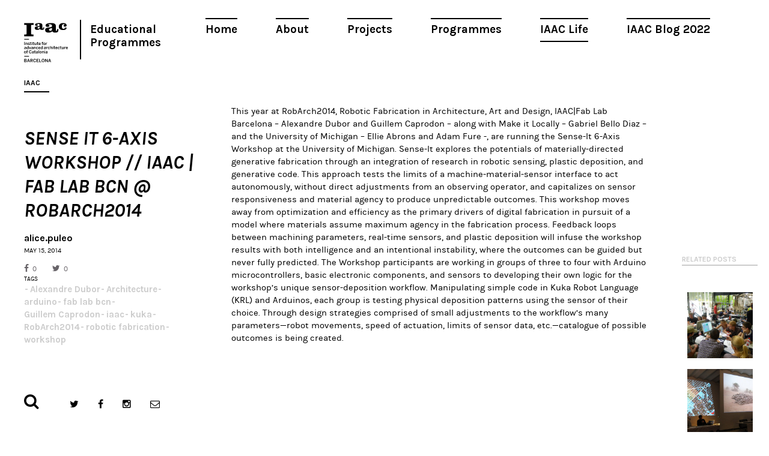

--- FILE ---
content_type: text/html; charset=UTF-8
request_url: https://www.iaacblog.com/life/sense-it-6-axis-workshop-iaac-fab-lab-bcn-robarch2014/
body_size: 8210
content:
<!DOCTYPE html>
<html xmlns="http://www.w3.org/1999/xhtml" lang="en-US" prefix="og: http://ogp.me/ns#">
<head>
    <meta charset="utf-8">
    <meta http-equiv="X-UA-Compatible" content="IE=edge,chrome=1">
    
    
	<meta name="viewport" content="width=device-width, initial-scale=1.0">
	
	<link rel="icon" href="https://www.iaacblog.com/wp-content/themes/iaacblog/favicon.ico" type="image/x-icon">
	<link rel="apple-touch-icon-precomposed" href="https://www.iaacblog.com/wp-content/themes/iaacblog/favicon-retina.jpg">

	<link href="https://fonts.googleapis.com/css?family=Karla:400,700italic,700,400italic" rel="stylesheet" type="text/css">
	<link rel="stylesheet" href="https://www.iaacblog.com/wp-content/themes/iaacblog/css/font-awesome.css">
	<link rel="stylesheet" href="https://www.iaacblog.com/wp-content/themes/iaacblog/css/slick.css">
	<link rel="stylesheet" href="https://www.iaacblog.com/wp-content/themes/iaacblog/style.css">	

    <script src="https://www.iaacblog.com/wp-content/themes/iaacblog/js/modernizr-2.6.2-respond-1.1.0.min.js"></script>
	<!--[if lt IE 9]><script src="https://html5shiv.googlecode.com/svn/trunk/html5.js"></script><![endif]-->
	
	 <meta name='robots' content='max-image-preview:large' />

<!-- This site is optimized with the Yoast SEO plugin v4.1 - https://yoast.com/wordpress/plugins/seo/ -->
<title>Sense It 6-AXIS workshop // IAAC | Fab Lab Bcn @ RobArch2014 &ndash; IAAC Blog</title>
<link rel="canonical" href="https://www.iaacblog.com/life/sense-it-6-axis-workshop-iaac-fab-lab-bcn-robarch2014/" />
<meta property="og:locale" content="en_US" />
<meta property="og:type" content="article" />
<meta property="og:title" content="Sense It 6-AXIS workshop // IAAC | Fab Lab Bcn @ RobArch2014 &ndash; IAAC Blog" />
<meta property="og:description" content="This year at RobArch2014, Robotic Fabrication in Architecture, Art and Design, IAAC|Fab Lab Barcelona &#8211; Alexandre Dubor and Guillem Caprodon &#8211; along with Make it Locally &#8211; Gabriel Bello Diaz &#8211; and the University of..." />
<meta property="og:url" content="https://www.iaacblog.com/life/sense-it-6-axis-workshop-iaac-fab-lab-bcn-robarch2014/" />
<meta property="og:site_name" content="IAAC Blog" />
<meta property="article:tag" content="Alexandre Dubor" />
<meta property="article:tag" content="Architecture" />
<meta property="article:tag" content="arduino" />
<meta property="article:tag" content="fab lab bcn" />
<meta property="article:tag" content="Guillem Caprodon" />
<meta property="article:tag" content="iaac" />
<meta property="article:tag" content="kuka" />
<meta property="article:tag" content="RobArch2014" />
<meta property="article:tag" content="robotic fabrication" />
<meta property="article:tag" content="workshop" />
<meta property="article:section" content="IAAC" />
<meta property="og:image" content="https://www.iaacblog.com/wp-content/uploads/2015/10/088.jpg" />
<meta property="og:image:width" content="480" />
<meta property="og:image:height" content="360" />
<meta name="twitter:card" content="summary" />
<meta name="twitter:description" content="This year at RobArch2014, Robotic Fabrication in Architecture, Art and Design, IAAC|Fab Lab Barcelona &#8211; Alexandre Dubor and Guillem Caprodon &#8211; along with Make it Locally &#8211; Gabriel Bello Diaz &#8211; and the University of..." />
<meta name="twitter:title" content="Sense It 6-AXIS workshop // IAAC | Fab Lab Bcn @ RobArch2014 &ndash; IAAC Blog" />
<meta name="twitter:image" content="https://www.iaacblog.com/wp-content/uploads/2015/10/088.jpg" />
<!-- / Yoast SEO plugin. -->

<link rel='dns-prefetch' href='//s.w.org' />
<style type="text/css">
img.wp-smiley,
img.emoji {
	display: inline !important;
	border: none !important;
	box-shadow: none !important;
	height: 1em !important;
	width: 1em !important;
	margin: 0 .07em !important;
	vertical-align: -0.1em !important;
	background: none !important;
	padding: 0 !important;
}
</style>
	<link rel='stylesheet' id='dashicons-css'  href='https://www.iaacblog.com/wp-includes/css/dashicons.min.css?ver=1e7c55a3fb3099397c8ea8620719b057' type='text/css' media='all' />
<link rel='stylesheet' id='my-calendar-reset-css'  href='https://www.iaacblog.com/wp-content/plugins/my-calendar/css/reset.css?ver=1e7c55a3fb3099397c8ea8620719b057' type='text/css' media='all' />
<link rel='stylesheet' id='my-calendar-style-css'  href='https://www.iaacblog.com/wp-content/plugins/my-calendar-custom/styles/iaac.css?ver=1e7c55a3fb3099397c8ea8620719b057' type='text/css' media='all' />
<link rel='stylesheet' id='simcal-qtip-css'  href='https://www.iaacblog.com/wp-content/plugins/google-calendar-events/assets/css/vendor/jquery.qtip.min.css?ver=3.1.36' type='text/css' media='all' />
<link rel='stylesheet' id='simcal-default-calendar-grid-css'  href='https://www.iaacblog.com/wp-content/plugins/google-calendar-events/assets/css/default-calendar-grid.min.css?ver=3.1.36' type='text/css' media='all' />
<link rel='stylesheet' id='simcal-default-calendar-list-css'  href='https://www.iaacblog.com/wp-content/plugins/google-calendar-events/assets/css/default-calendar-list.min.css?ver=3.1.36' type='text/css' media='all' />
<link rel='stylesheet' id='fancybox-css'  href='https://www.iaacblog.com/wp-content/plugins/easy-fancybox/fancybox/jquery.fancybox-1.3.8.min.css?ver=1.5.8.2' type='text/css' media='screen' />
<link rel='stylesheet' id='page-transition-animsition-css'  href='https://www.iaacblog.com/wp-content/plugins/page-transition/css/animsition.min.css?ver=1.3' type='text/css' media='all' />
<!-- This site uses the Google Analytics by MonsterInsights plugin v6.1.6 - Using Analytics tracking - https://www.monsterinsights.com/ -->
<script type="text/javascript" data-cfasync="false">
	// Function to detect opted out users
	function __gaTrackerIsOptedOut() {
		return document.cookie.indexOf(disableStr + '=true') > -1;
	}

	// Disable tracking if the opt-out cookie exists.
	var disableStr = 'ga-disable-UA-43060307-1';
	if ( __gaTrackerIsOptedOut() ) {
		window[disableStr] = true;
	}

	// Opt-out function
	function __gaTrackerOptout() {
	  document.cookie = disableStr + '=true; expires=Thu, 31 Dec 2099 23:59:59 UTC; path=/';
	  window[disableStr] = true;
	}

	(function(i,s,o,g,r,a,m){i['GoogleAnalyticsObject']=r;i[r]=i[r]||function(){
		(i[r].q=i[r].q||[]).push(arguments)},i[r].l=1*new Date();a=s.createElement(o),
		m=s.getElementsByTagName(o)[0];a.async=1;a.src=g;m.parentNode.insertBefore(a,m)
	})(window,document,'script','//www.google-analytics.com/analytics.js','__gaTracker');

	__gaTracker('create', 'UA-43060307-1', 'auto');
	__gaTracker('set', 'forceSSL', true);
	__gaTracker('send','pageview');
</script>
<!-- / Google Analytics by MonsterInsights -->
<script type='text/javascript' src='https://www.iaacblog.com/wp-includes/js/jquery/jquery.min.js?ver=3.6.0' id='jquery-core-js'></script>
<script type='text/javascript' src='https://www.iaacblog.com/wp-includes/js/jquery/jquery-migrate.min.js?ver=3.3.2' id='jquery-migrate-js'></script>
<script type='text/javascript' src='https://www.iaacblog.com/wp-content/plugins/wp-google-analytics-events/js/ga-scroll-events.js?ver=2.4.1' id='scrolldepth-js'></script>
<script type='text/javascript' id='monsterinsights-lite-frontend-script-js-extra'>
/* <![CDATA[ */
var monsterinsights_frontend = {"js_events_tracking":"true","is_debug_mode":"false","download_extensions":"doc,exe,js,pdf,ppt,tgz,zip,xls","inbound_paths":"","home_url":"https:\/\/www.iaacblog.com","track_download_as":"event","internal_label":"int","hash_tracking":"false"};
/* ]]> */
</script>
<script type='text/javascript' src='https://www.iaacblog.com/wp-content/plugins/google-analytics-for-wordpress/assets/js/frontend.min.js?ver=6.1.6' id='monsterinsights-lite-frontend-script-js'></script>
<script type='text/javascript' src='https://www.iaacblog.com/wp-content/plugins/page-transition/js/jquery.animsition.min.js?ver=1.3' id='page-transition-animsition-script-js'></script>
<link rel="https://api.w.org/" href="https://www.iaacblog.com/wp-json/" /><link rel="EditURI" type="application/rsd+xml" title="RSD" href="https://www.iaacblog.com/xmlrpc.php?rsd" />
<link rel="wlwmanifest" type="application/wlwmanifest+xml" href="https://www.iaacblog.com/wp-includes/wlwmanifest.xml" /> 
<link rel='shortlink' href='https://www.iaacblog.com/?p=15252' />
<link rel="alternate" type="application/json+oembed" href="https://www.iaacblog.com/wp-json/oembed/1.0/embed?url=https%3A%2F%2Fwww.iaacblog.com%2Flife%2Fsense-it-6-axis-workshop-iaac-fab-lab-bcn-robarch2014%2F" />
<link rel="alternate" type="text/xml+oembed" href="https://www.iaacblog.com/wp-json/oembed/1.0/embed?url=https%3A%2F%2Fwww.iaacblog.com%2Flife%2Fsense-it-6-axis-workshop-iaac-fab-lab-bcn-robarch2014%2F&#038;format=xml" />
				<style type="text/css">
					@font-face { font-family:Charter;src:url(https://www.iaacblog.com/wp-content/uploads/2020/04/Charter-Regular.otf) format('opentype');font-display: auto;}@font-face { font-family:Kievit;src:url(https://www.iaacblog.com/wp-content/uploads/2020/04/KievitOT-Regular.ttf) format('truetype');font-display: auto;}				</style>
				
<style type="text/css">
<!--
/* Styles by My Calendar - Joseph C Dolson http://www.joedolson.com/ */

.mc-main .mc_events .event-title, .mc-main .mc_events .event-title a { background: #ffffff; color: #000000; }
.mc-main .mc_events .event-title a:hover, .mc-main .mc_events .event-title a:focus { background: #ffffff;}
.mc-event-visible {
display: block!important;
}
-->
</style>
<script type='text/javascript'>
	jQuery('html').addClass('mcjs');
	jQuery(document).ready( function($) { $('html').removeClass('mcjs') } );
</script>
		<script type="text/javascript">
		jQuery( document ).ready( function($) {
			$('.animsition').animsition({
				inClass : 'fade-in',
				outClass : 'fade-out',
				inDuration : 400,
				outDuration : 400,
				loading : false,
				touchSupport: false,
				linkElement: '.animsition-link, a[href]:not([target="_blank"]):not([href^="https://www.iaacblog.com/life/sense-it-6-axis-workshop-iaac-fab-lab-bcn-robarch2014/#"]):not([href^="#"]):not([href*="javascript"]):not([href*=".jpg"]):not([href*=".jpeg"]):not([href*=".gif"]):not([href*=".png"]):not([href*=".mov"]):not([href*=".swf"]):not([href*=".mp4"]):not([href*=".flv"]):not([href*=".avi"]):not([href*=".mp3"]):not([href^="mailto:"]):not([class="no-animation"])'
			});
		});
		</script>
		<meta name="generator" content="Powered by Visual Composer - drag and drop page builder for WordPress."/>
<!--[if lte IE 9]><link rel="stylesheet" type="text/css" href="https://www.iaacblog.com/wp-content/plugins/js_composer/assets/css/vc_lte_ie9.min.css" media="screen"><![endif]--><link rel='canonical' href='https://www.iaacblog.com/life/sense-it-6-axis-workshop-iaac-fab-lab-bcn-robarch2014/' />

<!-- Easy FancyBox 1.5.8.2 using FancyBox 1.3.8 - RavanH (http://status301.net/wordpress-plugins/easy-fancybox/) -->
<script type="text/javascript">
/* <![CDATA[ */
var fb_timeout = null;
var fb_opts = { 'overlayShow' : true, 'hideOnOverlayClick' : true, 'overlayOpacity' : 0.8, 'showCloseButton' : true, 'margin' : 20, 'centerOnScroll' : true, 'enableEscapeButton' : true, 'autoScale' : true };
var easy_fancybox_handler = function(){
	/* IMG */
	var fb_IMG_select = 'a[href*=".jpg"]:not(.nolightbox,li.nolightbox>a), area[href*=".jpg"]:not(.nolightbox), a[href*=".jpeg"]:not(.nolightbox,li.nolightbox>a), area[href*=".jpeg"]:not(.nolightbox), a[href*=".png"]:not(.nolightbox,li.nolightbox>a), area[href*=".png"]:not(.nolightbox)';
	jQuery(fb_IMG_select).addClass('fancybox image');
	var fb_IMG_sections = jQuery('div.gallery');
	fb_IMG_sections.each(function() { jQuery(this).find(fb_IMG_select).attr('rel', 'gallery-' + fb_IMG_sections.index(this)); });
	jQuery('a.fancybox, area.fancybox, li.fancybox a').fancybox( jQuery.extend({}, fb_opts, { 'easingIn' : 'easeOutBack', 'easingOut' : 'easeInBack', 'opacity' : false, 'hideOnContentClick' : false, 'titleShow' : false, 'titlePosition' : 'over', 'titleFromAlt' : true, 'showNavArrows' : true, 'enableKeyboardNav' : true, 'cyclic' : false }) );
}
var easy_fancybox_auto = function(){
	/* Auto-click */
	setTimeout(function(){jQuery('#fancybox-auto').trigger('click')},1000);
}
/* ]]> */
</script>
	<!-- Fonts Plugin CSS - https://fontsplugin.com/ -->
	<style>
			</style>
	<!-- Fonts Plugin CSS -->
	<noscript><style type="text/css"> .wpb_animate_when_almost_visible { opacity: 1; }</style></noscript>	 
</head>
<body data-rsssl=1 class="life-template-default single single-life postid-15252 chrome osx wpb-js-composer js-comp-ver-5.0.1 vc_responsive animsition">
	<div id="wrapper"class="spacing">
		<header id="header">
			<a href="#" class="open-menu">
				<span></span>
				<span></span>
				<span></span>
			</a>
			
			<nav id="main-nav" class="menu-main-container"><ul id="menu-main" class="menu"><li id="menu-item-21004" class="menu-item menu-item-type-post_type menu-item-object-page menu-item-21004"><a href="https://www.iaacblog.com/home/">Home</a></li>
<li id="menu-item-21003" class="menu-item menu-item-type-post_type menu-item-object-page menu-item-21003"><a href="https://www.iaacblog.com/about/">About</a></li>
<li id="menu-item-21000" class="menu-item menu-item-type-post_type_archive menu-item-object-project menu-item-21000"><a href="https://www.iaacblog.com/projects/">Projects</a></li>
<li id="menu-item-20999" class="menu-item menu-item-type-post_type_archive menu-item-object-program menu-item-20999"><a href="https://www.iaacblog.com/programs/">Programmes</a></li>
<li id="menu-item-21002" class="menu-item menu-item-type-post_type_archive menu-item-object-life current-menu-item menu-item-21002"><a href="https://www.iaacblog.com/life/" aria-current="page">IAAC Life</a></li>
<li id="menu-item-153358" class="menu-item menu-item-type-custom menu-item-object-custom menu-item-153358"><a href="https://blog.iaac.net/">IAAC Blog 2022</a></li>
</ul></nav>			
			<ul class="info">
				<li><strong class="logo"><a href="http://iaac.net" target="_blank">Iaac</a></strong></li>
				<!--<li><strong class="title"><a href="https://www.iaacblog.com">Advanced Architecture Group</a></strong></li>-->
				<li><strong class="title_new"><a href="https://www.iaacblog.com">Educational Programmes</a></strong></li>				
			</ul>
		</header><!-- end header -->
		<div id="main">
						
			<div id="col-title" class="visual">
				<div id="col-title-container">
				<h2>IAAC</h2>
				<h3>Sense It 6-AXIS workshop // IAAC | Fab Lab Bcn @ RobArch2014</h3>
				<strong class="author">alice.puleo</strong>
				<time datetime="2011-01-12" class="date">May 15, 2014</time>				<ul class="likes">
					<li class="facebook"><a href="https://www.facebook.com/share.php?u=https://www.iaacblog.com/?p=15252" onclick="javascript:window.open(this.href,'', 'menubar=no,toolbar=no,resizable=yes,scrollbars=yes,height=600,width=600');return false;"><i class="fa fa-facebook"></i>0</a></li>
					<li class="twitter"><a href="https://twitter.com/intent/tweet?url=https://www.iaacblog.com/?p=15252" onclick="javascript:window.open(this.href,'', 'menubar=no,toolbar=no,resizable=yes,scrollbars=yes,height=600,width=600');return false;"><i class="fa fa-twitter"></i>0</a></li>
				</ul>
								
				
				<div class="cell-info">
										
										
										<div class="block">
						<h4>Tags</h4>
						<ul class="list-tags">
						<li><strong><a href="https://www.iaacblog.com/tag/alexandre-dubor/">Alexandre Dubor</a></strong></li><li><strong><a href="https://www.iaacblog.com/tag/architecture/">Architecture</a></strong></li><li><strong><a href="https://www.iaacblog.com/tag/arduino/">arduino</a></strong></li><li><strong><a href="https://www.iaacblog.com/tag/fab-lab-bcn/">fab lab bcn</a></strong></li><li><strong><a href="https://www.iaacblog.com/tag/guillem-caprodon/">Guillem Caprodon</a></strong></li><li><strong><a href="https://www.iaacblog.com/tag/iaac/">iaac</a></strong></li><li><strong><a href="https://www.iaacblog.com/tag/kuka/">kuka</a></strong></li><li><strong><a href="https://www.iaacblog.com/tag/robarch2014/">RobArch2014</a></strong></li><li><strong><a href="https://www.iaacblog.com/tag/robotic-fabrication/">robotic fabrication</a></strong></li><li><strong><a href="https://www.iaacblog.com/tag/workshop/">workshop</a></strong></li>						</ul>
					</div>
										

				</div><!-- cell-info -->
				</div>
			</div>
				
				
			<div class="content">
				<div id="featured-image"></div>
		
	
				<div class="postc">
					
					<div class="post-content">
						
										
						    
    <div class="wrap">
	<div class="slides">
        </div>
    </div>
      This year at RobArch2014, Robotic Fabrication in Architecture, Art and Design, <a href="http://www.iaac.net">IAAC</a>|<a href="http://www.fablabbcn.org">Fab Lab Barcelona</a> &#8211; Alexandre Dubor and Guillem Caprodon &#8211; along with <a href="http://makeitlocally.org">Make it Locally</a> &#8211; Gabriel Bello Diaz &#8211; and the <a href="https://www.umich.edu">University of Michigan</a> &#8211; Ellie Abrons and Adam Fure -, are running the <a href="http://www.robarch2014.org/uofm-iii-sense-it">Sense-It 6-Axis</a> Workshop at the University of Michigan.  <a href="http://senseit6axis.wordpress.com">Sense-It</a> explores the potentials of materially-directed generative fabrication through an integration of research in robotic sensing, plastic deposition, and generative code. This approach tests the limits of a machine-material-sensor interface to act autonomously, without direct adjustments from an observing operator, and capitalizes on sensor responsiveness and material agency to produce unpredictable outcomes. This workshop moves away from optimization and efficiency as the primary drivers of digital fabrication in pursuit of a model where materials assume maximum agency in the fabrication process. Feedback loops between machining parameters, real-time sensors, and plastic deposition will infuse the workshop results with both intelligence and an intentional instability, where the outcomes can be guided but never fully predicted.  The Workshop participants are working in groups of three to four with Arduino microcontrollers, basic electronic components, and sensors to developing their own logic for the workshop’s unique sensor-deposition workflow. Manipulating simple code in Kuka Robot Language (KRL) and Arduinos, each group is testing physical deposition patterns using the sensor of their choice. Through design strategies comprised of small adjustments to the workflow’s many parameters—robot movements, speed of actuation, limits of sensor data, etc.—catalogue of possible outcomes is being created.  </p>
<div class="fluid-embed"><iframe loading="lazy" width="700" height="394" src="https://www.youtube.com/embed/MS7YnMOBjBM?feature=oembed&#038;showinfo=0&#038;autohide=1&#038;rel=0&#038;wmode=opaque&#038;showinfo=0&#038;autohide=1&#038;rel=0" frameborder="0" allowfullscreen></iframe></div>
<p>  <span id="more-15252"></span>  <a href="http://legacy.iaacblog.com/wp-content/uploads/2014/05/photo-1.jpg"><img loading="lazy" class="aligncenter size-large wp-image-11921" alt="photo-1" src="https://legacy.iaacblog.com/wp-content/uploads/2014/05/photo-1-730x269.jpg" width="730" height="269" /></a></p>
					</div>
					
					<div class='yarpp-related'>

<div class="related-posts">
	<header class="heading">
		<h2>RELATED POSTS</h2>
	</header>
									<div class="grid-item width1 has-iaac-thumbnail post-13926 post type-post status-publish format-standard has-post-thumbnail hentry category-iaac tag-fab-lab tag-fab-lab-bcn tag-mckinsey-company tag-workshop">
					<div class="item">
						<div class="holder">
							<div class="picasapic picasapic-alt" style="background-image:url(https://www.iaacblog.com/wp-content/uploads/2015/10/Fab-1a-1024x768-331x331.jpg)"></div><img src="https://www.iaacblog.com/wp-content/themes/iaacblog/images/img01.jpg" alt="" />						</div>
						<a class="holder color txt" href="https://www.iaacblog.com/2011/06/27/fab-lab-sant-joan/">
							<div class="cell">
								<strong class="title">IAAC</strong>								<!--<strong class="prof">PROF. BOB SHEIL</strong>-->
								<strong class="production">Sant Joan Workshop at Fab Lab BCN</strong>
																							</div>
						</a>
					</div>
				</div>
																	<div class="grid-item width1 has-iaac-thumbnail post-14700 post type-post status-publish format-standard has-post-thumbnail hentry category-iaac tag-advanced-interaction tag-digital-fabrication tag-fab-academy tag-fab-lab-bcn tag-fablab-barcelona tag-fablabbcn tag-iaac tag-mai tag-master-barcelona tag-master-in-advanced-architecture tag-master-in-architecture tag-master-in-interaction tag-master-projects tag-smart-citizen tag-smart-net">
					<div class="item">
						<div class="holder">
							<div class="picasapic picasapic-alt" style="background-image:url(https://www.iaacblog.com/wp-content/uploads/2015/10/MAI-presentacion-post-21-331x331.jpg)"></div><img src="https://www.iaacblog.com/wp-content/themes/iaacblog/images/img01.jpg" alt="" />						</div>
						<a class="holder color txt" href="https://www.iaacblog.com/2013/02/06/mai-smart-net-studio-presentation/">
							<div class="cell">
								<strong class="title">IAAC</strong>								<!--<strong class="prof">PROF. BOB SHEIL</strong>-->
								<strong class="production">MAI Smart Net Studio presentation</strong>
																							</div>
						</a>
					</div>
				</div>
																	<div class="grid-item width1 has-iaac-thumbnail post-14724 post type-post status-publish format-standard has-post-thumbnail hentry category-fab-lab-barcelona tag-1912 tag-alexandre-dubor tag-claudia-pasquero tag-designer tag-digital-tectonics tag-encrypted-mega-cities tag-experimental-structures tag-fabrication-ecologies tag-final-presentation tag-grasshopper tag-iaac tag-kuka tag-led tag-light-painting tag-machine tag-marco-poletto-construction tag-master-barcelona tag-master-in-advanced-architecture tag-master-in-architecture tag-master-projects tag-material-system tag-parametric-design tag-prototype tag-robot-arm tag-robots tag-seminar">
					<div class="item">
						<div class="holder">
							<div class="picasapic picasapic-alt" style="background-image:url(https://www.iaacblog.com/wp-content/uploads/2015/10/Final_Week_3ku-5-1024x5311-331x331.jpg)"></div><img src="https://www.iaacblog.com/wp-content/themes/iaacblog/images/img01.jpg" alt="" />						</div>
						<a class="holder color txt" href="https://www.iaacblog.com/2013/02/08/machinic-conversations-i-hacking-an-industrial-6axis-robot/">
							<div class="cell">
								<strong class="title">Fab Lab Barcelona</strong>								<!--<strong class="prof">PROF. BOB SHEIL</strong>-->
								<strong class="production">Machinic Conversations I: Hacking an industrial 6axis robot</strong>
																							</div>
						</a>
					</div>
				</div>
																	<div class="grid-item width1 has-iaac-thumbnail post-14735 post type-post status-publish format-standard has-post-thumbnail hentry category-iaac tag-architecture tag-book tag-iaac tag-logical-information tag-manuel-gausa tag-master-barcelona tag-master-in-advanced-architecture tag-master-in-architecture tag-master-in-interaction tag-master-projects tag-mental-map tag-opened-logic tag-theory">
					<div class="item">
						<div class="holder">
							<div class="picasapic picasapic-alt" style="background-image:url(https://www.iaacblog.com/wp-content/uploads/2015/10/Open_cover-455x410-331x331.jpg)"></div><img src="https://www.iaacblog.com/wp-content/themes/iaacblog/images/img01.jpg" alt="" />						</div>
						<a class="holder color txt" href="https://www.iaacblog.com/2013/02/11/theory-course-dis-positions-open-and-another-look-opened-logic-logical-information/">
							<div class="cell">
								<strong class="title">IAAC</strong>								<!--<strong class="prof">PROF. BOB SHEIL</strong>-->
								<strong class="production">THEORY COURSE – Dis-positions – Open and another look: opened logic, logical information</strong>
																							</div>
						</a>
					</div>
				</div>
									</div><!-- related-posts -->
</div>
						
				</div><!-- post -->
			</div><!-- content -->
		

		</div><!-- main -->


		<footer id="footer">
			<div class="form-search">
				<a href="#" class="open-form"><i class="fa fa-search"></i></a>
				<div class="holder">
					<form method="get" autocomplete="off" action="https://www.iaacblog.com/">
					<input type="search" name="s" value="" class="form-control" placeholder="Search">
					<button type="submit" class="btn-subscribe"><i class="fa fa-search"></i></button>
					</form>
				</div>
			</div>
			<ul class="social">
				<li class="twitter"><a target="_blank" href="https://twitter.com/IAAC"><i class="fa fa-twitter"></i></a></li>
				<li class="facebook"><a target="_blank" href="https://www.facebook.com/IaaC.BCN"><i class="fa fa-facebook"></i></a></li>
				<li class="instagram"><a target="_blank" href="https://www.instagram.com/iaacbcn/"><i class="fa fa-instagram"></i></a></li>
				<li class="message"><a href="#"><i class="fa fa-envelope-o"></i></a>
					<div class="subscribe">
						<form target="_blank" autocomplete="off" action="https://iaac.us2.list-manage2.com/subscribe/post?u=53938c29b08e2794944d2ce78&amp;id=ef0c355d08" method="post">
						<input type="email" class="form-control"  name="EMAIL" placeholder="Subscribe to our newsletter!">
						<button type="submit" class="btn-subscribe"><i class="fa fa-envelope-o"></i></button>
					</div>
				</li>
			</ul>
		</footer> <!-- footer -->
	</div>
	
	<!-- Scripts -->
	<script src="https://www.iaacblog.com/wp-content/themes/iaacblog/js/imagesloaded.pkgd.min.js"></script>
	<script src="https://www.iaacblog.com/wp-content/themes/iaacblog/js/packery.pkgd.min.js"></script>
	<script src="https://www.iaacblog.com/wp-content/themes/iaacblog/js/slick.js"></script>
	<script src="https://www.iaacblog.com/wp-content/themes/iaacblog/js/jquery.textPlaceholder.js"></script>
	<script src="https://www.iaacblog.com/wp-content/themes/iaacblog/js/scripts.js?2060315"></script>	
	
			<script type="text/javascript">
		jQuery( 'body' ).wrapInner( '<div class="animsition"></div>' ).removeClass( 'animsition' );
		</script>
		<script type='text/javascript' src='https://www.iaacblog.com/wp-content/plugins/google-calendar-events/assets/js/vendor/jquery.qtip.min.js?ver=3.1.36' id='simcal-qtip-js'></script>
<script type='text/javascript' src='https://www.iaacblog.com/wp-content/plugins/google-calendar-events/assets/js/vendor/moment.min.js?ver=3.1.36' id='simcal-fullcal-moment-js'></script>
<script type='text/javascript' src='https://www.iaacblog.com/wp-content/plugins/google-calendar-events/assets/js/vendor/moment-timezone-with-data.min.js?ver=3.1.36' id='simcal-moment-timezone-js'></script>
<script type='text/javascript' id='simcal-default-calendar-js-extra'>
/* <![CDATA[ */
var simcal_default_calendar = {"ajax_url":"\/wp-admin\/admin-ajax.php","nonce":"386707287a","locale":"en_US","text_dir":"ltr","months":{"full":["January","February","March","April","May","June","July","August","September","October","November","December"],"short":["Jan","Feb","Mar","Apr","May","Jun","Jul","Aug","Sep","Oct","Nov","Dec"]},"days":{"full":["Sunday","Monday","Tuesday","Wednesday","Thursday","Friday","Saturday"],"short":["Sun","Mon","Tue","Wed","Thu","Fri","Sat"]},"meridiem":{"AM":"AM","am":"am","PM":"PM","pm":"pm"}};
/* ]]> */
</script>
<script type='text/javascript' src='https://www.iaacblog.com/wp-content/plugins/google-calendar-events/assets/js/default-calendar.min.js?ver=3.1.36' id='simcal-default-calendar-js'></script>
<script type='text/javascript' src='https://www.iaacblog.com/wp-content/plugins/google-calendar-events/assets/js/vendor/imagesloaded.pkgd.min.js?ver=3.1.36' id='simplecalendar-imagesloaded-js'></script>
<script type='text/javascript' src='https://www.iaacblog.com/wp-includes/js/wp-embed.min.js?ver=1e7c55a3fb3099397c8ea8620719b057' id='wp-embed-js'></script>
<script type='text/javascript' src='https://www.iaacblog.com/wp-content/plugins/easy-fancybox/fancybox/jquery.fancybox-1.3.8.min.js?ver=1.5.8.2' id='jquery-fancybox-js'></script>
<script type='text/javascript' src='https://www.iaacblog.com/wp-content/plugins/my-calendar/js/mc-grid.js?ver=1e7c55a3fb3099397c8ea8620719b057' id='mc.grid-js'></script>
<script type='text/javascript' src='https://www.iaacblog.com/wp-content/plugins/my-calendar/js/mc-list.js?ver=1e7c55a3fb3099397c8ea8620719b057' id='mc.list-js'></script>
<script type='text/javascript' src='https://www.iaacblog.com/wp-content/plugins/my-calendar/js/mc-mini.js?ver=1e7c55a3fb3099397c8ea8620719b057' id='mc.mini-js'></script>
<script type='text/javascript' src='https://www.iaacblog.com/wp-content/plugins/my-calendar/js/mc-ajax.js?ver=1e7c55a3fb3099397c8ea8620719b057' id='mc.ajax-js'></script>

    <!-- BEGIN: wpflow ga events array -->
    <script>

                jQuery(document).ready(function() {
                    scroll_events.bind_events( {
                        universal: 1,
                        scroll_elements: [],
                        click_elements: [],
                    });
                });

    </script>
    <!-- END: wpflow ga events array --><script type="text/javascript">
jQuery(document).on('ready post-load', function(){ jQuery('.nofancybox,a.pin-it-button,a[href*="pinterest.com/pin/create/button"]').addClass('nolightbox'); });
jQuery(document).on('ready post-load',easy_fancybox_handler);
jQuery(document).on('ready',easy_fancybox_auto);</script>
	
<script defer src="https://static.cloudflareinsights.com/beacon.min.js/vcd15cbe7772f49c399c6a5babf22c1241717689176015" integrity="sha512-ZpsOmlRQV6y907TI0dKBHq9Md29nnaEIPlkf84rnaERnq6zvWvPUqr2ft8M1aS28oN72PdrCzSjY4U6VaAw1EQ==" data-cf-beacon='{"version":"2024.11.0","token":"477738d47db84eafb277d053aef4e6ac","r":1,"server_timing":{"name":{"cfCacheStatus":true,"cfEdge":true,"cfExtPri":true,"cfL4":true,"cfOrigin":true,"cfSpeedBrain":true},"location_startswith":null}}' crossorigin="anonymous"></script>
</body>
</html>